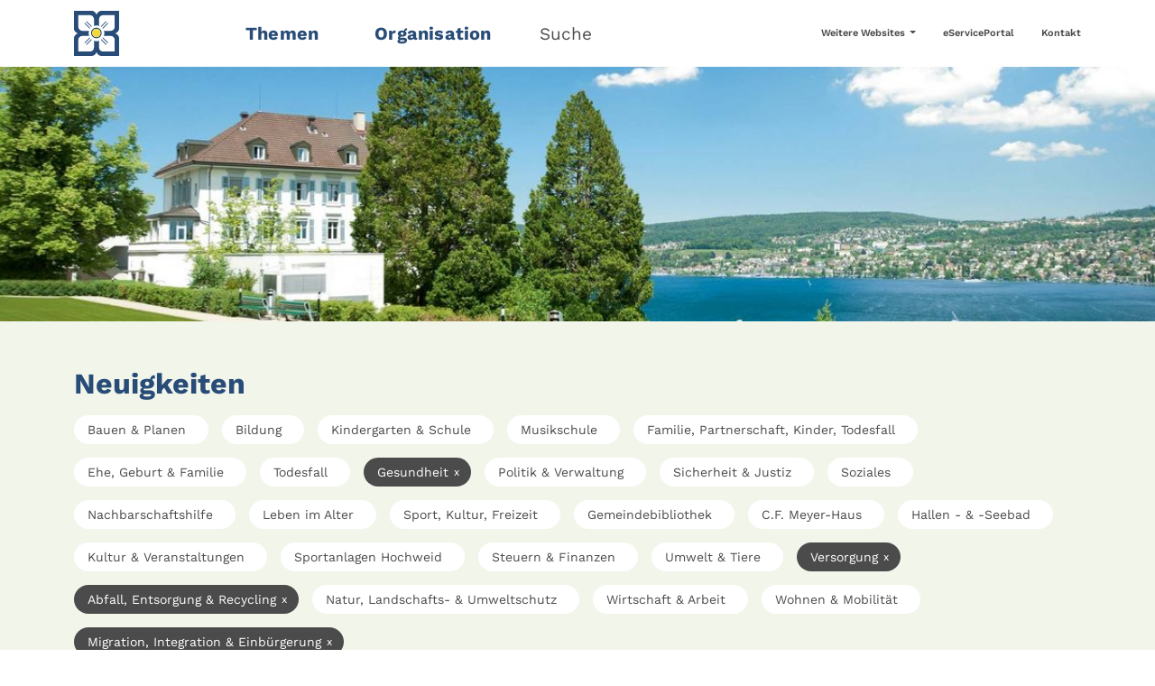

--- FILE ---
content_type: text/html; charset=utf-8
request_url: https://www.kilchberg.ch/neuigkeiten/seite?tx_news_pi1%5BoverwriteDemand%5D%5Bcategories%5D=47%2C29%2C3%2C30&cHash=74c339b15e8835b5aeb19039dff02507
body_size: 6795
content:
<!DOCTYPE html>
<html lang="de">
<head>

<meta charset="utf-8">
<!-- 
	aXc CMS by aXcelerate-Solutions AG | www.axc-cms.biz

	This website is powered by TYPO3 - inspiring people to share!
	TYPO3 is a free open source Content Management Framework initially created by Kasper Skaarhoj and licensed under GNU/GPL.
	TYPO3 is copyright 1998-2026 of Kasper Skaarhoj. Extensions are copyright of their respective owners.
	Information and contribution at https://typo3.org/
-->



<title>Neuigkeiten | Gemeinde Kilchberg</title>
<meta name="generator" content="TYPO3 CMS">
<meta name="viewport" content="width=device-width,initial-scale=1,user-scalable=yes">
<meta name="robots" content="follow,index">
<meta property="og:type" content="website">
<meta property="og:site_name" content="Gemeinde Kilchberg">
<meta name="twitter:card" content="summary">
<meta name="lo-monitor" content="7396253f44e735de177d6afec2bece729eac18fb">


<link rel="stylesheet" href="/typo3temp/assets/compressed/merged-8d8bc5de6a27e36153ff3c09da75b89e-609267c7596e923bb35c3b99c87dbd03.css.1768562813.gz" media="all" nonce="NbSQU-Xm4lCRxyqw0TqfSNAuwrBP5A_ygTvZlu2h_3v-Wwz955MRWA">
<link href="/_assets/f6ef6adaf5c92bf687a31a3adbcb0f7b/Css/news-basic.1756275950.css" rel="stylesheet" >






<link rel="stylesheet" href="/_assets/f531f230894d73b2464423202edb8ccc/Css/news-ext.css"/>




	<link rel="icon" type="image/png" href="/typo3temp/assets/_processed_/5/6/csm_KilchbergSmall_17d378bfb7.png" sizes="16x16">
	<link rel="icon" type="image/png" href="/typo3temp/assets/_processed_/5/6/csm_KilchbergSmall_6c8980e082.png" sizes="32x32">
	<link rel="icon" type="image/png" href="/typo3temp/assets/_processed_/5/6/csm_KilchbergSmall_956bc4eae7.png" sizes="48x48">
	<link rel="icon" type="image/png" href="/typo3temp/assets/_processed_/5/6/csm_KilchbergSmall_b2345a4192.png" sizes="96x96">
	<link rel="icon" type="image/png" href="/typo3temp/assets/_processed_/5/6/csm_KilchbergSmall_61d9c4bc09.png" sizes="144x144">
	<link rel="icon" type="image/png" href="/typo3temp/assets/_processed_/5/6/csm_KilchbergSmall_d020005a6e.png" sizes="192x192">
	<link rel="icon" type="image/png" href="/typo3temp/assets/_processed_/5/6/csm_KilchbergSmall_ad85a68bde.png" sizes="256x256">
	<link rel="icon" type="image/png" href="/typo3temp/assets/_processed_/5/6/csm_KilchbergSmall_f538b8b0ba.png" sizes="384x384">
	<link rel="icon" type="image/png" href="/typo3temp/assets/_processed_/5/6/csm_KilchbergSmall_28a30e0193.png" sizes="512x512">
	
	
	<meta name="msapplication-TileImage"
		  content="/typo3temp/assets/_processed_/5/6/csm_KilchbergSmall_61d9c4bc09.png">



	<link rel="apple-touch-icon" href="/typo3temp/assets/_processed_/f/2/csm_KilchbergLarge_f57d38cf9a.png" sizes="57x57">
	<link rel="apple-touch-icon" href="/typo3temp/assets/_processed_/f/2/csm_KilchbergLarge_563b2db4a0.png" sizes="60x60">
	<link rel="apple-touch-icon" href="/typo3temp/assets/_processed_/f/2/csm_KilchbergLarge_b362937be5.png" sizes="72x72">
	<link rel="apple-touch-icon" href="/typo3temp/assets/_processed_/f/2/csm_KilchbergLarge_28d4c5f123.png" sizes="76x76">
	<link rel="apple-touch-icon" href="/typo3temp/assets/_processed_/f/2/csm_KilchbergLarge_b2ca7b6181.png" sizes="114x114">
	<link rel="apple-touch-icon" href="/typo3temp/assets/_processed_/f/2/csm_KilchbergLarge_273bc0a947.png" sizes="120x120">
	<link rel="apple-touch-icon" href="/typo3temp/assets/_processed_/f/2/csm_KilchbergLarge_9b033100ac.png" sizes="152x152">
	<link rel="apple-touch-icon" href="/typo3temp/assets/_processed_/f/2/csm_KilchbergLarge_456c89edab.png" sizes="167x167">
	<link rel="apple-touch-icon" href="/typo3temp/assets/_processed_/f/2/csm_KilchbergLarge_b9042f4132.png" sizes="180x180">
	



	<link rel="mask-icon" href="/_assets/5c03285eba7dc4d9d9ed77ce496b6d3f/Icons/Frontend/Favicon/KilchbergVector.svg">



<script>
  var _paq = window._paq = window._paq || [];
  /* tracker methods like "setCustomDimension" should be called before "trackPageView" */
  _paq.push(["setCookieDomain", "*.kilchberg.ch"]);
  _paq.push(["setDomains", ["*.kilchberg.ch"]]);
  _paq.push(["setDoNotTrack", true]);
  _paq.push(['trackPageView']);
  _paq.push(['enableLinkTracking']);
  (function() {
    var u="https://webstat.axc-cms.biz/";
    _paq.push(['setTrackerUrl', u+'matomo.php']);
    _paq.push(['setSiteId', '2']);
    var d=document, g=d.createElement('script'), s=d.getElementsByTagName('script')[0];
    g.async=true; g.src=u+'matomo.js'; s.parentNode.insertBefore(g,s);
  })();
</script>
<link rel="canonical" href="https://www.kilchberg.ch/neuigkeiten?tx_news_pi1%5BcurrentPage%5D=0&amp;cHash=4c56bce578142291b56c0a03a9dff567"/>
</head>
<body>

<header id="header" class="position-fixed w-100 bg-white top-0 axc-menu"><div class="container"><div class="row align-items-center mb-0"><div id="logo" class="col-5 col-sm-3 col-md-2 position-relative"><a href="/#nosearch" target="_self" title="Gemeinde Kilchberg" class="d-block position-relative"><img srcset="/_assets/5c03285eba7dc4d9d9ed77ce496b6d3f/Images/LogoKilchbergSmall.svg 2x" title="Gemeinde Kilchberg" alt="Gemeinde Kilchberg" src="/_assets/5c03285eba7dc4d9d9ed77ce496b6d3f/Images/LogoKilchbergSmall.svg" width="50" height="50" /></a></div><div class="d-sm-none col-7 col-sm-8 text-end lh-1 pe-0"><button class="nav-toggle btn text-primary"><span class="icon-bars"></span><span class="d-inline-block ps-2">Menü</span></button></div><nav id="nav" class="col-sm-7 col-md-6"><ul class="list-inline inline-menu m-0"><li class="list-inline-item"><a href="#" target="_self" title="Themen" class="text-decoration-none main-menu-item axc-main-menu-item"
				   data-target-section="12" data-bs-target="#submenu-sections"
				   data-bs-slide-to="0">
					
					Themen
				</a></li><li class="list-inline-item"><a href="#" target="_self" title="Organisation" class="text-decoration-none main-menu-item axc-main-menu-item"
				   data-target-section="13" data-bs-target="#submenu-sections"
				   data-bs-slide-to="1">
					
					Organisation
				</a></li><li class="list-inline-item" id="search-open"><a href="#" target="_self" title="Suche"
						   class="text-decoration-none text-body">
							Suche
						</a></li></ul></nav><nav id="service-nav" class="col-4 text-end d-none d-md-block"><ul class="list-inline inline-menu m-0"><li class="list-inline-item"><div class="dropdown"><a class="text-decoration-none text-body dropdown-toggle" id="serviceMenuDropdown26desktop"
	   role="button" data-bs-toggle="dropdown" aria-expanded="false">
		Weitere Websites
	</a><ul class="dropdown-menu py-0" aria-labelledby="serviceMenuDropdown26desktop"><li><a href="https://www.schule-kilchberg.ch/" target="_blank" title="Schule" class="dropdown-item">
					
					Schule
				</a></li><li><a href="https://www.musikschulekilchberg-rueschlikon.ch/" target="_blank" title="Musikschule" class="dropdown-item">
					
					Musikschule
				</a></li></ul></div></li><li class="list-inline-item"><a href="https://eserviceportal.kilchberg.ch/" target="_blank" title="eServicePortal"
				   class="text-decoration-none text-body">
					
					eServicePortal
				</a></li><li class="list-inline-item"><a href="/kontakt-1" target="_self" title="Kontakt"
				   class="text-decoration-none text-body">
					
					Kontakt
				</a></li></ul></nav></div></div></header><div id="subheader" class="position-fixed bg-white start-0 end-0 bottom-0"><div class="close text-end"><a href="#" id="subheader-close" class="d-inline-block d-none d-md-block pt-5 pb-3 px-5 text-body"
	   aria-label="Menü schliessen"><span class="icon-times"></span></a></div><div class="container"><nav id="mobile-service-nav" class="d-md-none pt-4"><ul class="list-inline inline-menu m-0"><li class="list-inline-item"><div class="dropdown"><a class="text-decoration-none text-body dropdown-toggle" id="serviceMenuDropdown26mobile"
	   role="button" data-bs-toggle="dropdown" aria-expanded="false">
		Weitere Websites
	</a><ul class="dropdown-menu py-0" aria-labelledby="serviceMenuDropdown26mobile"><li><a href="https://www.schule-kilchberg.ch/" target="_blank" title="Schule" class="dropdown-item">
					
					Schule
				</a></li><li><a href="https://www.musikschulekilchberg-rueschlikon.ch/" target="_blank" title="Musikschule" class="dropdown-item">
					
					Musikschule
				</a></li></ul></div></li><li class="list-inline-item"><a href="https://eserviceportal.kilchberg.ch/" target="_blank" title="eServicePortal"
				   class="text-decoration-none text-body">
					
					eServicePortal
				</a></li><li class="list-inline-item"><a href="/kontakt-1" target="_self" title="Kontakt"
				   class="text-decoration-none text-body">
					
					Kontakt
				</a></li></ul></nav><div id="submenu-sections" class="carousel slide" data-bs-ride="carousel" data-bs-touch="false"
		 data-bs-interval="false" data-bs-keyboard="false"><div class="carousel-inner"><div id="submenu-section-12"
					 class="carousel-item active"><div class="mb-3 mb-md-5 pt-3 text-center"><div class="row"><div class="col-md-6 offset-md-3 pt-2 pt-md-0"><div class="gcse-searchbox-only" data-resultsUrl="/suche"></div></div></div></div><div class="list-menu-subpages row align-items-stretch"><div class="col-12 col-md-6 col-lg-4 mb-3 mb-md-5"><a href="/themen/bauen-planen" class="d-block fw-light h-100 border-bottom" title="Bauen &amp; Planen"
				   target="_self"><span class="h-100 pb-3 d-block"><strong class="text-primary fw-bold">Bauen &amp; Planen</strong>
							
								Hoch- &amp; Tiefbau, Bewilligung, Geodaten, Grundbuch, Raumplanung, Bauvorschriften, Baukontrolle, Baupublikationen
							
							<span class="icon-arrow-right ms-1 text-primary d-inline-block"></span></span></a></div><div class="col-12 col-md-6 col-lg-4 mb-3 mb-md-5"><a href="/themen/bildung" class="d-block fw-light h-100 border-bottom" title="Bildung"
				   target="_self"><span class="h-100 pb-3 d-block"><strong class="text-primary fw-bold">Bildung</strong>
							
								Kindergarten &amp; Schulen, Ausbildung, Berufsbildung &amp; Jobs, Musikschule, Schulraumplanung, Weiterbildung
							
							<span class="icon-arrow-right ms-1 text-primary d-inline-block"></span></span></a></div><div class="col-12 col-md-6 col-lg-4 mb-3 mb-md-5"><a href="/themen/familie-partnerschaft-kinder-todesfall" class="d-block fw-light h-100 border-bottom" title="Familie, Partnerschaft, Kinder, Todesfall"
				   target="_self"><span class="h-100 pb-3 d-block"><strong class="text-primary fw-bold">Familie, Partnerschaft, Kinder, Todesfall</strong>
							
								Geburt, Ehe &amp; Partnerschaft, Todesfall, Sorgerecht &amp; Unterhalt, Betreuungsangebot, Zivilstandsamt
							
							<span class="icon-arrow-right ms-1 text-primary d-inline-block"></span></span></a></div><div class="col-12 col-md-6 col-lg-4 mb-3 mb-md-5"><a href="/themen/gesundheit" class="d-block fw-light h-100 border-bottom" title="Gesundheit"
				   target="_self"><span class="h-100 pb-3 d-block"><strong class="text-primary fw-bold">Gesundheit</strong>
							
								Spitex, Heime &amp; Pflegefinanzierung, Krankenversicherung, Notfall, Hilfe
							
							<span class="icon-arrow-right ms-1 text-primary d-inline-block"></span></span></a></div><div class="col-12 col-md-6 col-lg-4 mb-3 mb-md-5"><a href="/themen/politik-verwaltung" class="d-block fw-light h-100 border-bottom" title="Politik &amp; Verwaltung"
				   target="_self"><span class="h-100 pb-3 d-block"><strong class="text-primary fw-bold">Politik &amp; Verwaltung</strong>
							
								Wahlen, Organisation, Behörden &amp; Kommissionen, Verwaltung, Publikationen
							
							<span class="icon-arrow-right ms-1 text-primary d-inline-block"></span></span></a></div><div class="col-12 col-md-6 col-lg-4 mb-3 mb-md-5"><a href="/themen/sicherheit-justiz" class="d-block fw-light h-100 border-bottom" title="Sicherheit &amp; Justiz"
				   target="_self"><span class="h-100 pb-3 d-block"><strong class="text-primary fw-bold">Sicherheit &amp; Justiz</strong>
							
								Bewilligungen, Bevölkerungsschutz, Fundsachen, Schlichtung
							
							<span class="icon-arrow-right ms-1 text-primary d-inline-block"></span></span></a></div><div class="col-12 col-md-6 col-lg-4 mb-3 mb-md-5"><a href="/themen/soziales" class="d-block fw-light h-100 border-bottom" title="Soziales"
				   target="_self"><span class="h-100 pb-3 d-block"><strong class="text-primary fw-bold">Soziales</strong>
							
								Leben im Alter, Sozialhilfe, Sozialberatung, Sozialversicherungen (IV, AHV), Zusatz- &amp; Überbrückungsleistungen, Jugendfachstelle, Asyl, Kirchen
							
							<span class="icon-arrow-right ms-1 text-primary d-inline-block"></span></span></a></div><div class="col-12 col-md-6 col-lg-4 mb-3 mb-md-5"><a href="/themen/sport-kultur-freizeit" class="d-block fw-light h-100 border-bottom" title="Sport, Kultur, Freizeit"
				   target="_self"><span class="h-100 pb-3 d-block"><strong class="text-primary fw-bold">Sport, Kultur, Freizeit</strong>
							
								Sport- und Freizeitanlagen &amp; Bäder, Bewilligung von Anlässe, Veranstaltungen, C.F. Meyer-Haus, Gemeindebibliothek, Grünanlagen, Vereine
							
							<span class="icon-arrow-right ms-1 text-primary d-inline-block"></span></span></a></div><div class="col-12 col-md-6 col-lg-4 mb-3 mb-md-5"><a href="/themen/steuern-finanzen" class="d-block fw-light h-100 border-bottom" title="Steuern &amp; Finanzen"
				   target="_self"><span class="h-100 pb-3 d-block"><strong class="text-primary fw-bold">Steuern &amp; Finanzen</strong>
							
								Steuererklärung, Gemeindefinanzen, Betreibungen, Zulagen
							
							<span class="icon-arrow-right ms-1 text-primary d-inline-block"></span></span></a></div><div class="col-12 col-md-6 col-lg-4 mb-3 mb-md-5"><a href="/themen/umwelt-tiere" class="d-block fw-light h-100 border-bottom" title="Umwelt &amp; Tiere"
				   target="_self"><span class="h-100 pb-3 d-block"><strong class="text-primary fw-bold">Umwelt &amp; Tiere</strong>
							
								Entsorgung &amp; Recycling, Tiere, Strom, Gas, Wasser, Solarenergie, Natur
							
							<span class="icon-arrow-right ms-1 text-primary d-inline-block"></span></span></a></div><div class="col-12 col-md-6 col-lg-4 mb-3 mb-md-5"><a href="/themen/wirtschaft-arbeit" class="d-block fw-light h-100 border-bottom" title="Wirtschaft &amp; Arbeit"
				   target="_self"><span class="h-100 pb-3 d-block"><strong class="text-primary fw-bold">Wirtschaft &amp; Arbeit</strong>
							
								Wirtschaftsraum &amp; Standort, Stellensuche &amp; Arbeitslosigkeit, Bewilligungen
							
							<span class="icon-arrow-right ms-1 text-primary d-inline-block"></span></span></a></div><div class="col-12 col-md-6 col-lg-4 mb-3 mb-md-5"><a href="/themen/wohnen-mobilitaet" class="d-block fw-light h-100 border-bottom" title="Wohnen &amp; Mobilität"
				   target="_self"><span class="h-100 pb-3 d-block"><strong class="text-primary fw-bold">Wohnen &amp; Mobilität</strong>
							
								An- &amp; Abmeldung, Migration &amp; Integration, Einbürgerung, Ausweise, Wohnraum, Verkehr
							
							<span class="icon-arrow-right ms-1 text-primary d-inline-block"></span></span></a></div></div></div><div id="submenu-section-13"
					 class="carousel-item"><div class="mb-3 mb-md-5 pt-3 text-center"><div class="row"><div class="col-md-6 offset-md-3 pt-2 pt-md-0"><div class="gcse-searchbox-only" data-resultsUrl="/suche"></div></div></div></div><div class="list-menu-subpages row align-items-stretch"><div class="col-12 col-md-6 col-lg-4 mb-3 mb-md-5"><a href="/organisation/gemeindeversammlung" class="d-block fw-light h-100 border-bottom" title="Gemeindeversammlung"
				   target="_self"><span class="h-100 pb-3 d-block"><strong class="text-primary fw-bold">Gemeindeversammlung</strong>
							
								Termine, Beschlüsse, Rechtsmittelbelehrung
							
							<span class="icon-arrow-right ms-1 text-primary d-inline-block"></span></span></a></div><div class="col-12 col-md-6 col-lg-4 mb-3 mb-md-5"><a href="/organisation/gemeinderat" class="d-block fw-light h-100 border-bottom" title="Gemeinderat"
				   target="_self"><span class="h-100 pb-3 d-block"><strong class="text-primary fw-bold">Gemeinderat</strong>
							
								Mitglieder, Funktion, Kontakte, Schwerpunkte Legislatur
							
							<span class="icon-arrow-right ms-1 text-primary d-inline-block"></span></span></a></div><div class="col-12 col-md-6 col-lg-4 mb-3 mb-md-5"><a href="/organisation/gemeindeverwaltung" class="d-block fw-light h-100 border-bottom" title="Gemeindeverwaltung"
				   target="_self"><span class="h-100 pb-3 d-block"><strong class="text-primary fw-bold">Gemeindeverwaltung</strong><span class="icon-arrow-right ms-1 text-primary d-inline-block"></span></span></a></div><div class="col-12 col-md-6 col-lg-4 mb-3 mb-md-5"><a href="/organisation/abteilungen" class="d-block fw-light h-100 border-bottom" title="Abteilungen"
				   target="_self"><span class="h-100 pb-3 d-block"><strong class="text-primary fw-bold">Abteilungen</strong><span class="icon-arrow-right ms-1 text-primary d-inline-block"></span></span></a></div><div class="col-12 col-md-6 col-lg-4 mb-3 mb-md-5"><a href="/organisation/baukommission" class="d-block fw-light h-100 border-bottom" title="Baukommission"
				   target="_self"><span class="h-100 pb-3 d-block"><strong class="text-primary fw-bold">Baukommission</strong><span class="icon-arrow-right ms-1 text-primary d-inline-block"></span></span></a></div><div class="col-12 col-md-6 col-lg-4 mb-3 mb-md-5"><a href="/organisation/betreibungsamt-thalwil-rueschlikon-kilchberg" class="d-block fw-light h-100 border-bottom" title="Betreibungsamt Thalwil-Rüschlikon-Kilchberg"
				   target="_self"><span class="h-100 pb-3 d-block"><strong class="text-primary fw-bold">Betreibungsamt Thalwil-Rüschlikon-Kilchberg</strong><span class="icon-arrow-right ms-1 text-primary d-inline-block"></span></span></a></div><div class="col-12 col-md-6 col-lg-4 mb-3 mb-md-5"><a href="/organisation/friedensrichteramt-kilchberg-rueschlikon" class="d-block fw-light h-100 border-bottom" title="Friedensrichteramt Kilchberg-Rüschlikon"
				   target="_self"><span class="h-100 pb-3 d-block"><strong class="text-primary fw-bold">Friedensrichteramt Kilchberg-Rüschlikon</strong><span class="icon-arrow-right ms-1 text-primary d-inline-block"></span></span></a></div><div class="col-12 col-md-6 col-lg-4 mb-3 mb-md-5"><a href="/organisation/grundsteuerkommission" class="d-block fw-light h-100 border-bottom" title="Grundsteuerkommission"
				   target="_self"><span class="h-100 pb-3 d-block"><strong class="text-primary fw-bold">Grundsteuerkommission</strong><span class="icon-arrow-right ms-1 text-primary d-inline-block"></span></span></a></div><div class="col-12 col-md-6 col-lg-4 mb-3 mb-md-5"><a href="/organisation/rechnungspruefungskommission" class="d-block fw-light h-100 border-bottom" title="Rechnungsprüfungskommission"
				   target="_self"><span class="h-100 pb-3 d-block"><strong class="text-primary fw-bold">Rechnungsprüfungskommission</strong><span class="icon-arrow-right ms-1 text-primary d-inline-block"></span></span></a></div><div class="col-12 col-md-6 col-lg-4 mb-3 mb-md-5"><a href="/organisation/schulpflege" class="d-block fw-light h-100 border-bottom" title="Schulpflege"
				   target="_self"><span class="h-100 pb-3 d-block"><strong class="text-primary fw-bold">Schulpflege</strong><span class="icon-arrow-right ms-1 text-primary d-inline-block"></span></span></a></div><div class="col-12 col-md-6 col-lg-4 mb-3 mb-md-5"><a href="/organisation/sozialkommission" class="d-block fw-light h-100 border-bottom" title="Sozialkommission"
				   target="_self"><span class="h-100 pb-3 d-block"><strong class="text-primary fw-bold">Sozialkommission</strong><span class="icon-arrow-right ms-1 text-primary d-inline-block"></span></span></a></div><div class="col-12 col-md-6 col-lg-4 mb-3 mb-md-5"><a href="/organisation/zivilstandsamt-thalwil-rueschlikon-kilchberg" class="d-block fw-light h-100 border-bottom" title="Zivilstandsamt Thalwil-Rüschlikon-Kilchberg"
				   target="_self"><span class="h-100 pb-3 d-block"><strong class="text-primary fw-bold">Zivilstandsamt Thalwil-Rüschlikon-Kilchberg</strong><span class="icon-arrow-right ms-1 text-primary d-inline-block"></span></span></a></div></div></div></div></div></div></div><div id="search" class="position-fixed bg-white top-0 start-0 end-0 bottom-0"><div class="position-absolute d-flex top-0 start-0 end-0 bottom-0 align-items-center"><div class="w-100"><div class="container"><div class="row"><div class="col-lg-6 offset-lg-3"><div class="search-logo text-center mb-5"><a href="#" class="close-search-link"
						   title="Gemeinde Kilchberg"><img srcset="/_assets/5c03285eba7dc4d9d9ed77ce496b6d3f/Images/LogoKilchbergLarge.svg 2x" class="img-fluid" title="Gemeinde Kilchberg" alt="Gemeinde Kilchberg" src="/_assets/5c03285eba7dc4d9d9ed77ce496b6d3f/Images/LogoKilchbergLarge.svg" width="480" height="120" /></a></div><div class="gcse-searchbox-only" data-resultsUrl="/suche"></div><div class="search-toplinks pt-4"><ul class="list-unstyled"><li class="mb-2"><a href="https://www.kilchberg.ch/themen/politik-verwaltung/erneuerungswahlen-2026" target="_blank" title="Erneuerungswahlen 2026"
					   class="d-flex align-items-center"><span class="icon-arrow-right mx-3"></span>
						Erneuerungswahlen 2026
					</a></li><li class="mb-2"><a href="https://www.kilchberg.ch/themen/bauen-planen/bauvorschriften-heimat-denkmalschutz#c9615" target="_blank" title="Gesamtrevision Bau- und Zonenordnung"
					   class="d-flex align-items-center"><span class="icon-arrow-right mx-3"></span>
						Gesamtrevision Bau- und Zonenordnung
					</a></li><li class="mb-2"><a href="https://www.kilchberg.ch/themen/bauen-planen/bauvorschriften-heimat-denkmalschutz#c9646" target="_blank" title="Teilrevision Richtplan"
					   class="d-flex align-items-center"><span class="icon-arrow-right mx-3"></span>
						Teilrevision Richtplan
					</a></li><li class="mb-2"><a href="/veranstaltungen" target="_self" title="Veranstaltungen"
					   class="d-flex align-items-center"><span class="icon-arrow-right mx-3"></span>
						Veranstaltungen
					</a></li><li class="mb-2"><a href="/themen/sport-kultur-freizeit/sport-und-freizeitanlagen-baeder/hallenbad" target="_self" title="Hallenbad"
					   class="d-flex align-items-center"><span class="icon-arrow-right mx-3"></span>
						Hallenbad
					</a></li><li class="mb-2"><a href="/organisation/gemeindeverwaltung" target="_self" title="Gemeindeverwaltung"
					   class="d-flex align-items-center"><span class="icon-arrow-right mx-3"></span>
						Gemeindeverwaltung
					</a></li><li class="mb-2"><a href="https://eserviceportal.kilchberg.ch/" target="_blank" title="eServicePortal Kilchberg"
					   class="d-flex align-items-center"><span class="icon-arrow-right mx-3"></span>
						eServicePortal Kilchberg
					</a></li><li class="mb-2"><a href="/kontakt-1" target="_self" title="Kontakt"
					   class="d-flex align-items-center"><span class="icon-arrow-right mx-3"></span>
						Kontakt
					</a></li></ul></div></div></div></div></div></div><div class="position-absolute top-0 end-0 close text-end"><a href="#" id="search-close" class="d-inline-block p-4 p-md-5 text-body" aria-label="Suche schliessen"><span class="icon-times"></span></a></div></div><main id="main"><picture id="header-image" class="header-default w-100"><source media="(min-width: 3000px)" srcset="/fileadmin/_processed_/a/a/csm_sanatorium-kilchberg_01-cmyk-1_3745fe0a83.jpg, /fileadmin/_processed_/a/a/csm_sanatorium-kilchberg_01-cmyk-1_edb5ded58e.jpg 2x"><source media="(min-width: 2800px)" srcset="/fileadmin/_processed_/a/a/csm_sanatorium-kilchberg_01-cmyk-1_1b21689792.jpg, /fileadmin/_processed_/a/a/csm_sanatorium-kilchberg_01-cmyk-1_38b75b8650.jpg 2x"><source media="(min-width: 2600px)" srcset="/fileadmin/_processed_/a/a/csm_sanatorium-kilchberg_01-cmyk-1_c12e5a62d0.jpg, /fileadmin/_processed_/a/a/csm_sanatorium-kilchberg_01-cmyk-1_c621092b8b.jpg 2x"><source media="(min-width: 2400px)" srcset="/fileadmin/_processed_/a/a/csm_sanatorium-kilchberg_01-cmyk-1_2cf893633f.jpg, /fileadmin/_processed_/a/a/csm_sanatorium-kilchberg_01-cmyk-1_9086b897b5.jpg 2x"><source media="(min-width: 2200px)" srcset="/fileadmin/_processed_/a/a/csm_sanatorium-kilchberg_01-cmyk-1_b4d955bc73.jpg, /fileadmin/_processed_/a/a/csm_sanatorium-kilchberg_01-cmyk-1_ea36e40124.jpg 2x"><source media="(min-width: 2000px)" srcset="/fileadmin/_processed_/a/a/csm_sanatorium-kilchberg_01-cmyk-1_3df316d26f.jpg, /fileadmin/_processed_/a/a/csm_sanatorium-kilchberg_01-cmyk-1_1c2766ecd2.jpg 2x"><source media="(min-width: 1800px)" srcset="/fileadmin/_processed_/a/a/csm_sanatorium-kilchberg_01-cmyk-1_58a94b44b3.jpg, /fileadmin/_processed_/a/a/csm_sanatorium-kilchberg_01-cmyk-1_b3abccde36.jpg 2x"><source media="(min-width: 1600px)" srcset="/fileadmin/_processed_/a/a/csm_sanatorium-kilchberg_01-cmyk-1_eaf28491b5.jpg, /fileadmin/_processed_/a/a/csm_sanatorium-kilchberg_01-cmyk-1_7ddcb9cb1a.jpg 2x"><source media="(min-width: 1400px)" srcset="/fileadmin/_processed_/a/a/csm_sanatorium-kilchberg_01-cmyk-1_5d726b4285.jpg, /fileadmin/_processed_/a/a/csm_sanatorium-kilchberg_01-cmyk-1_1b21689792.jpg 2x"><source media="(min-width: 1200px)" srcset="/fileadmin/_processed_/a/a/csm_sanatorium-kilchberg_01-cmyk-1_3559103740.jpg, /fileadmin/_processed_/a/a/csm_sanatorium-kilchberg_01-cmyk-1_2cf893633f.jpg 2x"><source media="(min-width: 1000px)" srcset="/fileadmin/_processed_/a/a/csm_sanatorium-kilchberg_01-cmyk-1_ef73ebea3e.jpg, /fileadmin/_processed_/a/a/csm_sanatorium-kilchberg_01-cmyk-1_3df316d26f.jpg 2x"><source media="(min-width: 800px)" srcset="/fileadmin/_processed_/a/a/csm_sanatorium-kilchberg_01-cmyk-1_f68869c33a.jpg, /fileadmin/_processed_/a/a/csm_sanatorium-kilchberg_01-cmyk-1_eaf28491b5.jpg 2x"><source media="(min-width: 600px)" srcset="/fileadmin/_processed_/a/a/csm_sanatorium-kilchberg_01-cmyk-1_22a276d4d6.jpg, /fileadmin/_processed_/a/a/csm_sanatorium-kilchberg_01-cmyk-1_3559103740.jpg 2x"><source media="(min-width: 400px)" srcset="/fileadmin/_processed_/a/a/csm_sanatorium-kilchberg_01-cmyk-1_d6fa3d48aa.jpg, /fileadmin/_processed_/a/a/csm_sanatorium-kilchberg_01-cmyk-1_f68869c33a.jpg 2x"><source media="(max-width: 399px)" srcset="/fileadmin/_processed_/a/a/csm_sanatorium-kilchberg_01-cmyk-1_9559c8eeac.jpg, /fileadmin/_processed_/a/a/csm_sanatorium-kilchberg_01-cmyk-1_76a0b734ac.jpg 2x"><img src="/fileadmin/_processed_/a/a/csm_sanatorium-kilchberg_01-cmyk-1_3559103740.jpg" alt="Gemeinde Kilchberg"
			 srcset="/fileadmin/_processed_/a/a/csm_sanatorium-kilchberg_01-cmyk-1_2cf893633f.jpg 2x"
			 title="Gemeinde Kilchberg" class="img-fluid w-100" width="1200"
			 height="263"></picture><!--TYPO3SEARCH_begin--><section class="pb-2 anchor-section" id="section-3072"><a id="c3072"></a><div class="news"><div class="bg-axc-tritary-light"><div class="container"><div class="news-header"><div class="col-12 col-md-6 col-lg-6 news-preview-header-left"><h2 class="">Neuigkeiten</h2></div></div><div class="news-category-filter pt-3"><div class="clearfix mb-3 d-none d-md-block"><a title="Filter nach Bauen &amp; Planen entfernen" href="/neuigkeiten/kategorien-c3i29i30i45i47">
		Bauen &amp; Planen
		
	</a><a title="Filter nach Bildung entfernen" href="/neuigkeiten/kategorien-c3i4i29i30i47">
		Bildung
		
	</a><a title="Filter nach Kindergarten &amp; Schule entfernen" href="/neuigkeiten/kategorien-c3i27i29i30i47">
		Kindergarten &amp; Schule
		
	</a><a title="Filter nach Musikschule entfernen" href="/neuigkeiten/kategorien-c3i28i29i30i47">
		Musikschule
		
	</a><a title="Filter nach Familie, Partnerschaft, Kinder, Todesfall entfernen" href="/neuigkeiten/kategorien-c3i29i30i32i47">
		Familie, Partnerschaft, Kinder, Todesfall
		
	</a><a title="Filter nach Ehe, Geburt &amp; Familie entfernen" href="/neuigkeiten/kategorien-c3i29i30i33i47">
		Ehe, Geburt &amp; Familie
		
	</a><a title="Filter nach Todesfall entfernen" href="/neuigkeiten/kategorien-c3i29i30i34i47">
		Todesfall
		
	</a><a class="active" title="Filtern nach Gesundheit" href="/neuigkeiten/kategorien-c29i30i47">
		Gesundheit
		
			<span class="close">x</span></a><a title="Filter nach Politik &amp; Verwaltung entfernen" href="/neuigkeiten/kategorien-c3i29i30i47i48">
		Politik &amp; Verwaltung
		
	</a><a title="Filter nach Sicherheit &amp; Justiz entfernen" href="/neuigkeiten/kategorien-c3i24i29i30i47">
		Sicherheit &amp; Justiz
		
	</a><a title="Filter nach Soziales entfernen" href="/neuigkeiten/kategorien-c3i29i30i41i47">
		Soziales
		
	</a><a title="Filter nach Nachbarschaftshilfe entfernen" href="/neuigkeiten/kategorien-c3i29i30i43i47">
		Nachbarschaftshilfe
		
	</a><a title="Filter nach Leben im Alter entfernen" href="/neuigkeiten/kategorien-c3i29i30i42i47">
		Leben im Alter
		
	</a><a title="Filter nach Sport, Kultur, Freizeit entfernen" href="/neuigkeiten/kategorien-c3i29i30i35i47">
		Sport, Kultur, Freizeit
		
	</a><a title="Filter nach Gemeindebibliothek entfernen" href="/neuigkeiten/kategorien-c3i29i30i37i47">
		Gemeindebibliothek
		
	</a><a title="Filter nach C.F. Meyer-Haus entfernen" href="/neuigkeiten/kategorien-c3i29i30i38i47">
		C.F. Meyer-Haus
		
	</a><a title="Filter nach Hallen - &amp; -Seebad entfernen" href="/neuigkeiten/kategorien-c3i29i30i36i47">
		Hallen - &amp; -Seebad
		
	</a><a title="Filter nach Kultur &amp; Veranstaltungen entfernen" href="/neuigkeiten/kategorien-c3i29i30i39i47">
		Kultur &amp; Veranstaltungen
		
	</a><a title="Filter nach Sportanlagen Hochweid entfernen" href="/neuigkeiten/kategorien-c3i29i30i40i47">
		Sportanlagen Hochweid
		
	</a><a title="Filter nach Steuern &amp; Finanzen entfernen" href="/neuigkeiten/kategorien-c3i5i29i30i47">
		Steuern &amp; Finanzen
		
	</a><a title="Filter nach Umwelt &amp; Tiere entfernen" href="/neuigkeiten/kategorien-c3i6i29i30i47">
		Umwelt &amp; Tiere
		
	</a><a class="active" title="Filtern nach Versorgung" href="/neuigkeiten/kategorien-c3i30i47">
		Versorgung
		
			<span class="close">x</span></a><a class="active" title="Filtern nach Abfall, Entsorgung &amp; Recycling" href="/neuigkeiten/kategorien-c3i29i47">
		Abfall, Entsorgung &amp; Recycling
		
			<span class="close">x</span></a><a title="Filter nach Natur, Landschafts- &amp; Umweltschutz entfernen" href="/neuigkeiten/kategorien-c3i29i30i31i47">
		Natur, Landschafts- &amp; Umweltschutz
		
	</a><a title="Filter nach Wirtschaft &amp; Arbeit entfernen" href="/neuigkeiten/kategorien-c3i29i30i44i47">
		Wirtschaft &amp; Arbeit
		
	</a><a title="Filter nach Wohnen &amp; Mobilität entfernen" href="/neuigkeiten/kategorien-c3i29i30i46i47">
		Wohnen &amp; Mobilität
		
	</a><a class="active" title="Filtern nach Migration, Integration &amp; Einbürgerung" href="/neuigkeiten/kategorien-c3i29i30">
		Migration, Integration &amp; Einbürgerung
		
			<span class="close">x</span></a></div><div class="accordion accordion-flush mb-3 d-block d-md-none" id="axcNewsAccordion"><div class="accordion-item"><h2 class="accordion-header" id="axcNewsAccordionHeading"><button class="accordion-button px-0 collapsed" type="button" data-bs-toggle="collapse"
                        data-bs-target="#axcNewsAccordionContent" aria-expanded="false"
                        aria-controls="axcNewsAccordionContent"><span class="d-flex w-100"><strong class="flex-fill">Filter</strong></span></button></h2><div id="axcNewsAccordionContent" class="accordion-collapse collapse"
                 aria-labelledby="axcNewsAccordionHeading"
                 data-bs-parent="#axcNewsAccordion"><div class="accordion-body px-0 pt-0"><a title="Filter nach Bauen &amp; Planen entfernen" href="/neuigkeiten/kategorien-c3i29i30i45i47">
		Bauen &amp; Planen
		
	</a><a title="Filter nach Bildung entfernen" href="/neuigkeiten/kategorien-c3i4i29i30i47">
		Bildung
		
	</a><a title="Filter nach Kindergarten &amp; Schule entfernen" href="/neuigkeiten/kategorien-c3i27i29i30i47">
		Kindergarten &amp; Schule
		
	</a><a title="Filter nach Musikschule entfernen" href="/neuigkeiten/kategorien-c3i28i29i30i47">
		Musikschule
		
	</a><a title="Filter nach Familie, Partnerschaft, Kinder, Todesfall entfernen" href="/neuigkeiten/kategorien-c3i29i30i32i47">
		Familie, Partnerschaft, Kinder, Todesfall
		
	</a><a title="Filter nach Ehe, Geburt &amp; Familie entfernen" href="/neuigkeiten/kategorien-c3i29i30i33i47">
		Ehe, Geburt &amp; Familie
		
	</a><a title="Filter nach Todesfall entfernen" href="/neuigkeiten/kategorien-c3i29i30i34i47">
		Todesfall
		
	</a><a class="active" title="Filtern nach Gesundheit" href="/neuigkeiten/kategorien-c29i30i47">
		Gesundheit
		
			<span class="close">x</span></a><a title="Filter nach Politik &amp; Verwaltung entfernen" href="/neuigkeiten/kategorien-c3i29i30i47i48">
		Politik &amp; Verwaltung
		
	</a><a title="Filter nach Sicherheit &amp; Justiz entfernen" href="/neuigkeiten/kategorien-c3i24i29i30i47">
		Sicherheit &amp; Justiz
		
	</a><a title="Filter nach Soziales entfernen" href="/neuigkeiten/kategorien-c3i29i30i41i47">
		Soziales
		
	</a><a title="Filter nach Nachbarschaftshilfe entfernen" href="/neuigkeiten/kategorien-c3i29i30i43i47">
		Nachbarschaftshilfe
		
	</a><a title="Filter nach Leben im Alter entfernen" href="/neuigkeiten/kategorien-c3i29i30i42i47">
		Leben im Alter
		
	</a><a title="Filter nach Sport, Kultur, Freizeit entfernen" href="/neuigkeiten/kategorien-c3i29i30i35i47">
		Sport, Kultur, Freizeit
		
	</a><a title="Filter nach Gemeindebibliothek entfernen" href="/neuigkeiten/kategorien-c3i29i30i37i47">
		Gemeindebibliothek
		
	</a><a title="Filter nach C.F. Meyer-Haus entfernen" href="/neuigkeiten/kategorien-c3i29i30i38i47">
		C.F. Meyer-Haus
		
	</a><a title="Filter nach Hallen - &amp; -Seebad entfernen" href="/neuigkeiten/kategorien-c3i29i30i36i47">
		Hallen - &amp; -Seebad
		
	</a><a title="Filter nach Kultur &amp; Veranstaltungen entfernen" href="/neuigkeiten/kategorien-c3i29i30i39i47">
		Kultur &amp; Veranstaltungen
		
	</a><a title="Filter nach Sportanlagen Hochweid entfernen" href="/neuigkeiten/kategorien-c3i29i30i40i47">
		Sportanlagen Hochweid
		
	</a><a title="Filter nach Steuern &amp; Finanzen entfernen" href="/neuigkeiten/kategorien-c3i5i29i30i47">
		Steuern &amp; Finanzen
		
	</a><a title="Filter nach Umwelt &amp; Tiere entfernen" href="/neuigkeiten/kategorien-c3i6i29i30i47">
		Umwelt &amp; Tiere
		
	</a><a class="active" title="Filtern nach Versorgung" href="/neuigkeiten/kategorien-c3i30i47">
		Versorgung
		
			<span class="close">x</span></a><a class="active" title="Filtern nach Abfall, Entsorgung &amp; Recycling" href="/neuigkeiten/kategorien-c3i29i47">
		Abfall, Entsorgung &amp; Recycling
		
			<span class="close">x</span></a><a title="Filter nach Natur, Landschafts- &amp; Umweltschutz entfernen" href="/neuigkeiten/kategorien-c3i29i30i31i47">
		Natur, Landschafts- &amp; Umweltschutz
		
	</a><a title="Filter nach Wirtschaft &amp; Arbeit entfernen" href="/neuigkeiten/kategorien-c3i29i30i44i47">
		Wirtschaft &amp; Arbeit
		
	</a><a title="Filter nach Wohnen &amp; Mobilität entfernen" href="/neuigkeiten/kategorien-c3i29i30i46i47">
		Wohnen &amp; Mobilität
		
	</a><a class="active" title="Filtern nach Migration, Integration &amp; Einbürgerung" href="/neuigkeiten/kategorien-c3i29i30">
		Migration, Integration &amp; Einbürgerung
		
			<span class="close">x</span></a></div></div></div></div></div><div class="news-list-view row align-items-stretch"
								 id="news-container-3072"><div class="news-item col-12 col-md-6 col-lg-4 mb-10"><a title="Mittagstisch für alle" target="_self" href="/newsbeitrag/neuer-mittagstisch-fuer-alle"><div class="article articletype-0 topnews"
		 itemscope="itemscope" itemtype="https://schema.org/Article"><span class="news-list-date"><time itemprop="datePublished" datetime="2025-01-01">
			01.01.2025
		  </time></span><h2><span itemprop="headline">Mittagstisch für alle</span></h2><div class="teaser-text"><div itemprop="description"><p>Mittwochs 12.00 bis ca. 13.30 Uhr (ausser in den Schulferien) im reformierten Kirchgemeindehaus. 
										<span class="icon-arrow-right ms-1 text-primary d-inline-block"></span></p></div></div></div></a></div></div></div></div></div></section><!--TYPO3SEARCH_end--></main><footer id="footer"><div class="bg-primary text-white"><div class="container"><div class="row"><div class="col-md-6 col-lg-3"><h5 class="header">Adresse</h5><address><section class="pb-2 anchor-section" id="section-8539"><a id="c8539"></a><div class="ce-textpic ce-center ce-above"><div class="ce-bodytext"><p>Gemeinde Kilchberg<br> Alte Landstrasse 110<br> 8802 Kilchberg</p></div></div></section></address></div><div class="col-md-6 offset-0 col-lg-5 offset-lg-1"><div class="header">Öffnungszeiten</div><dl class="d-flex"><dt class="pe-4 fw-normal">Montag</dt><dd>08.00 – 11.30 Uhr<br>13.30 – 18.00 Uhr</dd></dl><dl class="d-flex"><dt class="pe-4 fw-normal">Dienstag bis<br>Donnerstag</dt><dd>08.00 – 11.30 Uhr<br>13.30 – 16.30 Uhr</dd></dl><dl class="d-flex"><dt class="pe-4 fw-normal">Freitag</dt><dd>07.00 – 15.00 Uhr<br>durchgehend</dd></dl><p class="mb-0">Nach vorgängiger Terminvereinbarung sind wir auch ausserhalb dieser Öffnungszeiten für Sie da.</p></div><div class="col-md-12 col-lg-3"><div class="d-flex flex-column h-100"><div class="mb-auto"><a class="header d-block" href="tel:+41447163111" title="Gemeinde Kilchberg anrufen">044 716 31 11</a><a class="fs-3 d-block text-white fw-bold mail" href="mailto:info@kilchberg.ch" title="E-Mail an die Gemeinde Kilchberg senden">info@kilchberg.ch</a></div></div></div></div></div></div></footer><div id="disclaimer"><div class="bg-axc-gray-dark text-white text-center"><div class="container py-3 py-md-2"><div class="row"><div class="col-md-8 text-md-start mb-2 mb-md-0">
				© 2026 Gemeinde Kilchberg. Alle Rechte vorbehalten
			</div><div class="col-md-4 text-md-end"><ul class="list-inline m-0"><li class="list-inline-item"><a href="/impressum" target="_self" title="Impressum"
							   class="text-decoration-none">
								Impressum
							</a></li><li class="list-inline-item"><a href="/datenschutz" target="_self" title="Datenschutz"
							   class="text-decoration-none">
								Datenschutz
							</a></li><li class="list-inline-item"><a href="/allgemeine-geschaeftsbedingungen" target="_self" title="Allgemeine Geschäftsbedingungen"
							   class="text-decoration-none">
								Allgemeine Geschäftsbedingungen
							</a></li></ul></div></div></div></div></div>

<script src="/typo3temp/assets/compressed/merged-c3df3e0af25896b7ffe4b497263cd238-3f5a8a842df8e9109390f3ad5be9defd.js.1768562805.gz" nonce="NbSQU-Xm4lCRxyqw0TqfSNAuwrBP5A_ygTvZlu2h_3v-Wwz955MRWA"></script>
<script src="/typo3temp/assets/compressed/axc_ics-4e0f8429505236ba16afa8d1083ae12a.js.1768562805.gz" defer="defer" nonce="NbSQU-Xm4lCRxyqw0TqfSNAuwrBP5A_ygTvZlu2h_3v-Wwz955MRWA"></script>
<script src="https://cse.google.com/cse.js?cx=ef12516582c10e5eb" async="async" nonce="NbSQU-Xm4lCRxyqw0TqfSNAuwrBP5A_ygTvZlu2h_3v-Wwz955MRWA"></script>


</body>
</html>